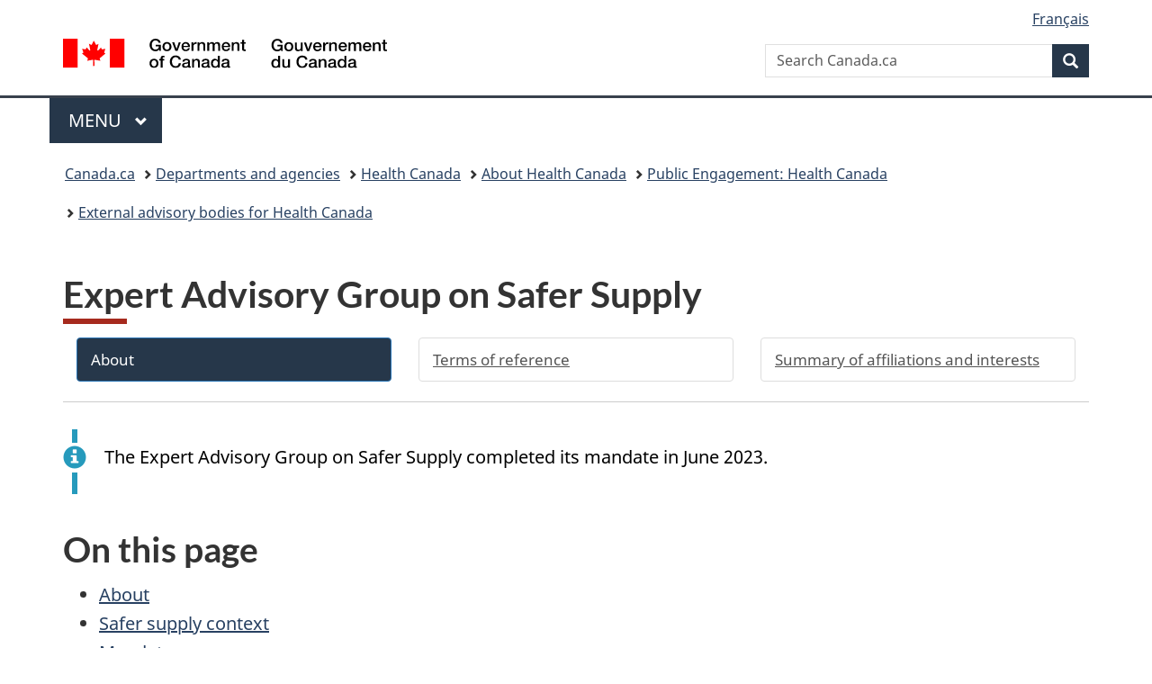

--- FILE ---
content_type: text/html;charset=utf-8
request_url: https://www.canada.ca/en/health-canada/corporate/about-health-canada/public-engagement/external-advisory-bodies/expert-advisory-group-safer-supply.html
body_size: 13173
content:
<!doctype html>


<html class="no-js" dir="ltr" lang="en" xmlns="http://www.w3.org/1999/xhtml">

<head prefix="og: http://ogp.me/ns#">
    
<meta http-equiv="X-UA-Compatible" content="IE=edge"/>
<meta charset="utf-8"/>
<title>Expert Advisory Group on Safer Supply - Canada.ca</title>
<meta content="width=device-width,initial-scale=1" name="viewport"/>


	<link rel="schema.dcterms" href="http://purl.org/dc/terms/"/>
	<link rel="canonical" href="https://www.canada.ca/en/health-canada/corporate/about-health-canada/public-engagement/external-advisory-bodies/expert-advisory-group-safer-supply.html"/>
    <link rel="alternate" hreflang="en" href="https://www.canada.ca/en/health-canada/corporate/about-health-canada/public-engagement/external-advisory-bodies/expert-advisory-group-safer-supply.html"/>
	
        <link rel="alternate" hreflang="fr" href="https://www.canada.ca/fr/sante-canada/organisation/a-propos-sante-canada/mobilisation-publique/organismes-consultatifs-externes/groupe-consultatif-experts-approvisionnement-plus-securitaire.html"/>
	
	
		<meta name="description" content="An independent advisory body created by Health Canada to support Departmental activities pertaining to safer drug supply service models in Canada. Includes member information.
"/>
	
	
		<meta name="keywords" content="drug addict, substance abuse
"/>
	
	
		<meta name="author" content="Health Canada"/>
	
	
		<meta name="dcterms.title" content="Expert Advisory Group on Safer Supply"/>
	
	
		<meta name="dcterms.description" content="An independent advisory body created by Health Canada to support Departmental activities pertaining to safer drug supply service models in Canada. Includes member information.
"/>
	
	
		<meta name="dcterms.creator" content="Health Canada"/>
	
	
	
		<meta name="dcterms.language" title="ISO639-2/T" content="eng"/>
	
	
	
		<meta name="dcterms.issued" title="W3CDTF" content="2022-08-08"/>
	
	
		<meta name="dcterms.modified" title="W3CDTF" content="2023-06-12"/>
	
	
	
		<meta name="dcterms.spatial" content="Canada"/>
	
	
		<meta name="dcterms.type" content="transparency - other"/>
	
	
	
	
	
		<meta name="dcterms.identifier" content="Health_Canada"/>
	
	
	
        



	<meta prefix="fb: https://www.facebook.com/2008/fbml" property="fb:pages" content="378967748836213, 160339344047502, 184605778338568, 237796269600506, 10860597051, 14498271095, 209857686718, 160504807323251, 111156792247197, 113429762015861, 502566449790031, 312292485564363, 1471831713076413, 22724568071, 17294463927, 1442463402719857, 247990812241506, 730097607131117, 1142481292546228, 1765602380419601, 131514060764735, 307780276294187, 427238637642566, 525934210910141, 1016214671785090, 192657607776229, 586856208161152, 1146080748799944, 408143085978521, 490290084411688, 163828286987751, 565688503775086, 460123390028, 318424514044, 632493333805962, 370233926766473, 173004244677, 1562729973959056, 362400293941960, 769857139754987, 167891083224996, 466882737009651, 126404198009505, 135409166525475, 664638680273646, 169011506491295, 217171551640146, 182842831756930, 1464645710444681, 218822426028, 218740415905, 123326971154939, 125058490980757, 1062292210514762, 1768389106741505, 310939332270090, 285960408117397, 985916134909087, 655533774808209, 1522633664630497, 686814348097821, 230798677012118, 320520588000085, 103201203106202, 273375356172196, 61263506236, 353102841161, 1061339807224729, 1090791104267764, 395867780593657, 1597876400459657, 388427768185631, 937815283021844, 207409132619743, 1952090675003143, 206529629372368, 218566908564369, 175257766291975, 118472908172897, 767088219985590, 478573952173735, 465264530180856, 317418191615817, 428040827230778, 222493134493922, 196833853688656, 194633827256676, 252002641498535, 398018420213195, 265626156847421, 202442683196210, 384350631577399, 385499078129720, 178433945604162, 398240836869162, 326182960762584, 354672164565195, 375081249171867, 333050716732105, 118996871563050, 240349086055056, 119579301504003, 185184131584797, 333647780005544, 306255172770146, 369589566399283, 117461228379000, 349774478396157, 201995959908210, 307017162692056, 145928592172074, 122656527842056">


	


    


	<script src="//assets.adobedtm.com/be5dfd287373/abb618326704/launch-3eac5e076135.min.js"></script>










<link rel="stylesheet" href="https://use.fontawesome.com/releases/v5.15.4/css/all.css" integrity="sha256-mUZM63G8m73Mcidfrv5E+Y61y7a12O5mW4ezU3bxqW4=" crossorigin="anonymous"/>
<script blocking="render" src="/etc/designs/canada/wet-boew/js/gcdsloader.min.js"></script>
<link rel="stylesheet" href="/etc/designs/canada/wet-boew/css/theme.min.css"/>
<link href="/etc/designs/canada/wet-boew/assets/favicon.ico" rel="icon" type="image/x-icon"/>
<noscript><link rel="stylesheet" href="/etc/designs/canada/wet-boew/css/noscript.min.css"/></noscript>







                              <script>!function(a){var e="https://s.go-mpulse.net/boomerang/",t="addEventListener";if("False"=="True")a.BOOMR_config=a.BOOMR_config||{},a.BOOMR_config.PageParams=a.BOOMR_config.PageParams||{},a.BOOMR_config.PageParams.pci=!0,e="https://s2.go-mpulse.net/boomerang/";if(window.BOOMR_API_key="KBFUZ-C9D7G-RB8SX-GRGEN-HGMC9",function(){function n(e){a.BOOMR_onload=e&&e.timeStamp||(new Date).getTime()}if(!a.BOOMR||!a.BOOMR.version&&!a.BOOMR.snippetExecuted){a.BOOMR=a.BOOMR||{},a.BOOMR.snippetExecuted=!0;var i,_,o,r=document.createElement("iframe");if(a[t])a[t]("load",n,!1);else if(a.attachEvent)a.attachEvent("onload",n);r.src="javascript:void(0)",r.title="",r.role="presentation",(r.frameElement||r).style.cssText="width:0;height:0;border:0;display:none;",o=document.getElementsByTagName("script")[0],o.parentNode.insertBefore(r,o);try{_=r.contentWindow.document}catch(O){i=document.domain,r.src="javascript:var d=document.open();d.domain='"+i+"';void(0);",_=r.contentWindow.document}_.open()._l=function(){var a=this.createElement("script");if(i)this.domain=i;a.id="boomr-if-as",a.src=e+"KBFUZ-C9D7G-RB8SX-GRGEN-HGMC9",BOOMR_lstart=(new Date).getTime(),this.body.appendChild(a)},_.write("<bo"+'dy onload="document._l();">'),_.close()}}(),"".length>0)if(a&&"performance"in a&&a.performance&&"function"==typeof a.performance.setResourceTimingBufferSize)a.performance.setResourceTimingBufferSize();!function(){if(BOOMR=a.BOOMR||{},BOOMR.plugins=BOOMR.plugins||{},!BOOMR.plugins.AK){var e=""=="true"?1:0,t="",n="aojuuvacc2txg2lxyslq-f-b30465955-clientnsv4-s.akamaihd.net",i="false"=="true"?2:1,_={"ak.v":"39","ak.cp":"780901","ak.ai":parseInt("231651",10),"ak.ol":"0","ak.cr":10,"ak.ipv":4,"ak.proto":"h2","ak.rid":"54b53587","ak.r":51208,"ak.a2":e,"ak.m":"dscb","ak.n":"essl","ak.bpcip":"3.147.74.0","ak.cport":42972,"ak.gh":"23.209.83.25","ak.quicv":"","ak.tlsv":"tls1.3","ak.0rtt":"","ak.0rtt.ed":"","ak.csrc":"-","ak.acc":"","ak.t":"1769456791","ak.ak":"hOBiQwZUYzCg5VSAfCLimQ==Ynolvthk0As0xbqrVDQ70Owr+8Q/OhgQ+DjvRaJNKH7HJ3og5MaDRQ/cZ8RXf8fnvUZWgGJqjMADAN5KPEyr8gBeEtHpb3/YbjQj17SrQ/HZxylqxwd1WI5OkjBfv34wEBX37DjLHH9wWNZDk6FlCmTuhKrCg/baYgtEUqxPygc4rjGT8oCDi9XHB8dRFhSaetLG724YRpMb9G+qUEbP0RtNOSvXKx7nEfrY1QKR6dr1Rp2BS1ccqCW3Fx+P2CMkSTUwfHsSgs9R8z16V8geDrv5CTr1435dThUxScLOg1FD5J4rZOsph1XwqiIMab7fCzpF+w1qUb3twXZn1f6sSpD/06YalcKaDoJR9rv1Q/aVq82czpJAcxlEpsBorjhEUzs1mM9e6DCoYlCy9sfMuq6uZ5SLwt2FsBVudnQLgxA=","ak.pv":"822","ak.dpoabenc":"","ak.tf":i};if(""!==t)_["ak.ruds"]=t;var o={i:!1,av:function(e){var t="http.initiator";if(e&&(!e[t]||"spa_hard"===e[t]))_["ak.feo"]=void 0!==a.aFeoApplied?1:0,BOOMR.addVar(_)},rv:function(){var a=["ak.bpcip","ak.cport","ak.cr","ak.csrc","ak.gh","ak.ipv","ak.m","ak.n","ak.ol","ak.proto","ak.quicv","ak.tlsv","ak.0rtt","ak.0rtt.ed","ak.r","ak.acc","ak.t","ak.tf"];BOOMR.removeVar(a)}};BOOMR.plugins.AK={akVars:_,akDNSPreFetchDomain:n,init:function(){if(!o.i){var a=BOOMR.subscribe;a("before_beacon",o.av,null,null),a("onbeacon",o.rv,null,null),o.i=!0}return this},is_complete:function(){return!0}}}}()}(window);</script></head>

<body vocab="http://schema.org/" typeof="WebPage" resource="#wb-webpage" class="">

    




    
        
        
        <div class="newpar new section">

</div>

    
        
        
        <div class="par iparys_inherited">

    
    
    
    
        
        
        <div class="global-header"><nav><ul id="wb-tphp">
	<li class="wb-slc"><a class="wb-sl" href="#wb-cont">Skip to main content</a></li>
	<li class="wb-slc"><a class="wb-sl" href="#wb-info">Skip to &#34;About government&#34;</a></li>
	
</ul></nav>

<header>
	<div id="wb-bnr" class="container">
		<div class="row">
			
			<section id="wb-lng" class="col-xs-3 col-sm-12 pull-right text-right">
    <h2 class="wb-inv">Language selection</h2>
    <div class="row">
        <div class="col-md-12">
            <ul class="list-inline mrgn-bttm-0">
                <li>
                    <a lang="fr" href="/fr/sante-canada/organisation/a-propos-sante-canada/mobilisation-publique/organismes-consultatifs-externes/groupe-consultatif-experts-approvisionnement-plus-securitaire.html">
                        
                            <span class="hidden-xs" translate="no">Fran&ccedil;ais</span>
                            <abbr title="Fran&ccedil;ais" class="visible-xs h3 mrgn-tp-sm mrgn-bttm-0 text-uppercase" translate="no">fr</abbr>
                        
                        
                    </a>
                </li>
                
                
            </ul>
        </div>
    </div>
</section>
				<div class="brand col-xs-9 col-sm-5 col-md-4" property="publisher" resource="#wb-publisher" typeof="GovernmentOrganization">
					
                    
					
						
						<a href="/en.html" property="url">
							<img src="/etc/designs/canada/wet-boew/assets/sig-blk-en.svg" alt="Government of Canada" property="logo"/>
							<span class="wb-inv"> /
								
								<span lang="fr">Gouvernement du Canada</span>
							</span>
						</a>
					
					<meta property="name" content="Government of Canada"/>
					<meta property="areaServed" typeof="Country" content="Canada"/>
					<link property="logo" href="/etc/designs/canada/wet-boew/assets/wmms-blk.svg"/>
				</div>
				<section id="wb-srch" class="col-lg-offset-4 col-md-offset-4 col-sm-offset-2 col-xs-12 col-sm-5 col-md-4">
					<h2>Search</h2>
					
<form action="/en/sr/srb.html" method="get" name="cse-search-box" role="search">
	<div class="form-group wb-srch-qry">
		
		    <label for="wb-srch-q" class="wb-inv">Search Canada.ca</label>
			<input id="wb-srch-q" list="wb-srch-q-ac" class="wb-srch-q form-control" name="q" type="search" value="" size="34" maxlength="170" placeholder="Search Canada.ca"/>
		    
		

		<datalist id="wb-srch-q-ac">
		</datalist>
	</div>
	<div class="form-group submit">
	<button type="submit" id="wb-srch-sub" class="btn btn-primary btn-small" name="wb-srch-sub"><span class="glyphicon-search glyphicon"></span><span class="wb-inv">Search</span></button>
	</div>
</form>

				</section>
		</div>
	</div>
	<hr/>
	
	<div class="container"><div class="row">
		
        <div class="col-md-8">
        <nav class="gcweb-menu" typeof="SiteNavigationElement">
		<h2 class="wb-inv">Menu</h2>
		<button type="button" aria-haspopup="true" aria-expanded="false"><span class="wb-inv">Main </span>Menu <span class="expicon glyphicon glyphicon-chevron-down"></span></button>
<ul role="menu" aria-orientation="vertical" data-ajax-replace="/content/dam/canada/sitemenu/sitemenu-v2-en.html">
	<li role="presentation"><a role="menuitem" tabindex="-1" href="https://www.canada.ca/en/services/jobs.html">Jobs and the workplace</a></li>
	<li role="presentation"><a role="menuitem" tabindex="-1" href="https://www.canada.ca/en/services/immigration-citizenship.html">Immigration and citizenship</a></li>
	<li role="presentation"><a role="menuitem" tabindex="-1" href="https://travel.gc.ca/">Travel and tourism</a></li>
	<li role="presentation"><a role="menuitem" tabindex="-1" href="https://www.canada.ca/en/services/business.html">Business and industry</a></li>
	<li role="presentation"><a role="menuitem" tabindex="-1" href="https://www.canada.ca/en/services/benefits.html">Benefits</a></li>
	<li role="presentation"><a role="menuitem" tabindex="-1" href="https://www.canada.ca/en/services/health.html">Health</a></li>
	<li role="presentation"><a role="menuitem" tabindex="-1" href="https://www.canada.ca/en/services/taxes.html">Taxes</a></li>
	<li role="presentation"><a role="menuitem" tabindex="-1" href="https://www.canada.ca/en/services/environment.html">Environment and natural resources</a></li>
	<li role="presentation"><a role="menuitem" tabindex="-1" href="https://www.canada.ca/en/services/defence.html">National security and defence</a></li>
	<li role="presentation"><a role="menuitem" tabindex="-1" href="https://www.canada.ca/en/services/culture.html">Culture, history and sport</a></li>
	<li role="presentation"><a role="menuitem" tabindex="-1" href="https://www.canada.ca/en/services/policing.html">Policing, justice and emergencies</a></li>
	<li role="presentation"><a role="menuitem" tabindex="-1" href="https://www.canada.ca/en/services/transport.html">Transport and infrastructure</a></li>
	<li role="presentation"><a role="menuitem" tabindex="-1" href="https://www.international.gc.ca/world-monde/index.aspx?lang=eng">Canada and the world</a></li>
	<li role="presentation"><a role="menuitem" tabindex="-1" href="https://www.canada.ca/en/services/finance.html">Money and finances</a></li>
	<li role="presentation"><a role="menuitem" tabindex="-1" href="https://www.canada.ca/en/services/science.html">Science and innovation</a></li>
	<li role="presentation"><a role="menuitem" tabindex="-1" href="https://www.canada.ca/en/services/life-events.html">Manage life events</a></li>
</ul>

		
        </nav>   
        </div>
		
		
		
    </div></div>
	
		<nav id="wb-bc" property="breadcrumb"><h2 class="wb-inv">You are here:</h2><div class="container"><ol class="breadcrumb">
<li><a href='/en.html'>Canada.ca</a></li>
<li><a href='/en/government/dept.html'>Departments and agencies</a></li>
<li><a href='/en/health-canada.html'>Health Canada</a></li>
<li><a href='/en/health-canada/corporate/about-health-canada.html'>About Health Canada</a></li>
<li><a href='/en/health-canada/corporate/about-health-canada/public-engagement.html'>Public Engagement: Health Canada</a></li>
<li><a href='/en/health-canada/corporate/about-health-canada/public-engagement/external-advisory-bodies.html'>External advisory bodies for Health Canada</a></li>
</ol></div></nav>


	

  
</header>
</div>

    

</div>

    




	



    
    

    
    
        <main property="mainContentOfPage" resource="#wb-main" typeof="WebPageElement" class="container">
            
            <div class="mwstitle section">

    <h1 property="name" id="wb-cont" dir="ltr">
Expert Advisory Group on Safer Supply</h1>
	</div>
<div class="mwsgeneric-base-html parbase section">



    <div class="gc-stp-stp">
<div class="row">
<ul class="toc lst-spcd col-md-12">
<li class="col-md-4 col-sm-6"><a class="list-group-item cust-active active">About</a></li>
<li class="col-md-4 col-sm-6"><a class="list-group-item" href="/en/health-canada/corporate/about-health-canada/public-engagement/external-advisory-bodies/expert-advisory-group-safer-supply/terms-reference.html">Terms of reference</a></li>
<li class="col-md-4 col-sm-6"><a class="list-group-item" href="/en/health-canada/corporate/about-health-canada/public-engagement/external-advisory-bodies/expert-advisory-group-safer-supply/summary-affiliations-interests.html">Summary of affiliations and interests </a></li>
</ul>
</div>
</div>


</div>
<div class="mwsgeneric-base-html parbase section">



       
<div class="alert alert-info">
  <p>The Expert Advisory Group on Safer Supply completed its  mandate in June 2023.</p>
  </div>
   
 

<h2>On this page</h2>
<ul>
  <li><a href="#a1">About</a></li>
  <li><a href="#a2">Safer supply context</a></li>
  <li><a href="#a3">Mandate</a></li>
  <li><a href="#a4">Members</a></li>
  <li><a href="#a5">Contact us</a></li>
  <li><a href="#a6">Related links</a></li>
</ul>
<h2 id="a1">About</h2>
<p>The Expert Advisory Group on Safer Supply provides advice to Health Canada's Controlled Substances and Cannabis Branch about safer supply services in Canada. It is an independent advisory body, created by Health Canada to support Departmental activities pertaining to safer supply service models in Canada.</p>
<h2 id="a2">Safer supply context</h2>
<p>The overdose crisis continues to have devastating impacts on individuals, communities and families. The COVID-19 pandemic has worsened long-standing challenges regarding substance use and the overdose crisis, with <a href="https://health-infobase.canada.ca/substance-related-harms/opioids-stimulants/">most jurisdictions reporting  record high rates of overdose deaths and harms</a>. In addition, people who use drugs are also facing additional barriers and risks related to the toxicity of the illegal drug supply and reduced access to health and social services.</p>
<p>Safer supply services provide prescribed pharmaceutical-grade alternatives to the toxic illegal drug supply as a way to help prevent overdoses and to connect people to other health and social services.</p>
<h2 id="a3">Mandate</h2>
<p>The Expert Advisory Group began in 2020. Its mandate is to provide Health Canada with independent, expert advice on:</p>
<ul>
  <li>evidence from safer supply pilot projects, which includes addressing barriers and identifying best practices or gaps in services</li>
  <li>knowledge transfer strategies with respect to safer supply</li>
  <li>emerging safer supply issues, including options for lower-barrier models</li>
</ul>
<h2 id="a4">Members</h2>
<p>Health Canada selected the Expert Advisory Group's members to provide a broad range of knowledge, experience, expertise, and perspectives.</p>
<div id="members">
  <div class="btn-group mrgn-tp-md mrgn-bttm-md">
    <button type="button" class="btn btn-default wb-toggle" data-toggle="{&quot;selector&quot;: &quot;details&quot;, &quot;parent&quot;: &quot;#members&quot;, &quot;print&quot;: &quot;on&quot;, &quot;type&quot;: &quot;on&quot;}">Expand All</button>
    <button type="button" class="btn btn-default wb-toggle" data-toggle="{&quot;selector&quot;: &quot;details&quot;, &quot;parent&quot;: &quot;#members&quot;, &quot;type&quot;: &quot;off&quot;}">Collapse All</button>
</div>
<details>
<summary>
<h3>Elaine Hyshka (Co-Chair)</h3>
</summary>
<p>Dr. Elaine Hyshka is Assistant Professor in the University of Alberta's School of Public Health, and Scientific Director of the Inner City Health and Wellness Program at the Royal Alexandra Hospital in Edmonton. Her program of applied health services and policy research is focused on advancing a public health approach to substance use in Canada. She works closely with service providers, health authorities, people with lived experience of substance use, and all levels of government to identify, evaluate, and scale effectives strategies for improving health outcomes and advancing health equity.</p>
<p>Prior to her faculty appointment in 2016, Dr. Hyshka completed a PhD in public health sciences focused on improving substance use service system planning and reducing unmet care needs for structurally vulnerable populations. Between May 2017 and November 2019, Dr. Hyshka served as Co-Chair of the Alberta provincial Minister of Health's Opioid Emergency Response Commission. Her commitment to improving population health has been recognized by multiple prestigious awards.</p>
</details>
<details>
<summary>
<h3>Jordan Westfall (Co-Chair)</h3>
</summary>
<p>Jordan coined the term safe supply and coauthored Safe Supply: a Concept Document, the formative paper on safe supply. He cofounded the Canadian Association for Safe Supply (CASS), Canada's first national non-profit focused on ensuring access to legal and regulated drugs for people at risk of overdose. He has represented Canada internationally at the United Nations Commission on Narcotic Drugs. He holds a Masters degree in Public Policy from Simon Fraser University. His lived experience as a person who uses drugs informs his work and career.</p>
</details>
<details>
<summary>
<h3>Rob Boyd</h3>
</summary>
<p>Rob Boyd has been working in the field of mental health, substance use disorder and homelessness in Ottawa for more than 30 years. He started at the Salvation Army Youth shelter in 1990, then moved on to the YMCA/YWCA to manage their housing programs before becoming the Oasis Program Director at the Sandy Hill Community Health Centre in 2004 and is currently serving as the Chief Executive Officer of Ottawa Inner City Health.</p>
</details>
<details>
<summary>
<h3>Angela Carol</h3>
</summary>
<p>Dr. Angela Carol is a skilled Family Physician with an interest in treating chronic illnesses, including chronic pain, mental illness and addiction. In her clinical practice, she supports best practices that decrease the impact of the opioid crisis including harm reduction strategies such as opioid replacement therapy, the distribution of naloxone, safe needle exchange, supervising a safe injection site/consumption treatment service, and safe and effective opioid prescribing.</p>
<p>Her clinical work allows her to focus some of her work with the College of Physicians and Surgeons of Ontario (CPSO), on ensuring best practices in the management of chronic pain, addiction treatment and safe and effective opioid prescribing across Canada. Much of her work as a medical regulator focused on knowledge translation and exchange with respect to decreasing overdoses and deaths due to opioid use and diversion.</p>
<p>Dr. Carol has worked with key stakeholders (patients/public, clinicians, law enforcement, researchers, academics, scientists, medical regulatory authorities, US Federation of State Medical Boards, pharmacist, dentists, educators, government, First Nations, industry, media, public health, and coroners) to create policies, guidelines, and local, provincial, and national strategies to address the opioid crisis directly.</p>
</details>
<details>
<summary>
<h3>Sara Davidson</h3>
</summary>
<p>Dr. Sara Davidson is Medical Director of River Stone Recovery Centre, a family physician at Fredericton Downtown Community Health Centre (FDCHC), and a faculty member at Dalhousie Medicine NB (DMNB) and Memorial University. She graduated from DMNB in 2015, and completed a Family Medicine residency in Hamilton, Ontario in 2017. Her experience working with that city's vulnerable and unhoused populations prepared her for her position at FDCHC, which serves the downtown Fredericton population, including those without housing. Two years after beginning an innovative addiction medicine practice at FDCHC, Dr. Davidson led a team to successfully secure funding from Health Canada's Substance Use and Addictions Program (SUAP) to create an addiction medicine centre for opiate and stimulant use disorders and run a five-year pilot project developing best practices for injectable opiate agonist therapy (iOAT). She is also a tireless advocate for solutions to the housing crisis in Fredericton.</p>
</details>
<details>
<summary>
<h3>Brian Emerson</h3>
</summary>
<p>Dr. Brian Emerson was appointed Deputy Provincial Health Officer in 2018. Prior to joining government in 2003 as public health medical consultant, Brian had been a medical health officer in several regions in BC since 1987.</p>
<p>One of Brian's major projects was to coordinate the development implementation of a new Public Health Act and regulations for BC, and he continues to be very involved in public health legislation development and implementation.</p>
<p>Brian is involved at the provincial and national levels in the response to the toxic unregulated drugs death epidemic. Brian edited the development of several papers detailing public health perspectives on regulating alcohol, tobacco, and illegal psychoactive substances and was part of the expert working group advising the Global Commission on Drug Policy on their recent paper "Regulation: The Responsible Control of Drugs".</p>
<p>Brian received the George Elliot award for lifetime contributions to public health in British Columbia in 2018.</p>
</details>
<details>
<summary>
<h3>Tara Gomes</h3>
</summary>
<p>Tara Gomes is an epidemiologist and Principal Investigator of the Ontario Drug Policy Research Network (ODPRN), a provincial network of researchers with expertise in pharmaceutical utilization, outcomes and policy who rapidly conduct research for drug decision-makers in Ontario and across Canada. She holds a Canada Research Chair in Drug Policy Research and Evaluation, is a Scientist in the Li Ka Shing Knowledge Institute of St. Michael's Hospital and Institute for Clinical Evaluative Sciences (ICES) and is an assistant professor at the University of Toronto. Her research is focused on pharmacoepidemiology, drug safety and drug policy research leveraging large, administrative databases, and she has published over 200 peer-reviewed articles and over 100 policy reports in this area. Dr. Gomes also works closely with government regulators at the provincial and national level to develop evidence to inform policies related to opioid use disorder and opioid-related harm through the Ontario Opioid Drug Observatory.</p>
</details>
<details>
<summary>
<h3>Catherine Hacksel</h3>
</summary>
<p>Catherine Hacksel is a health care administrator with Ottawa Inner City Health, serving primarily people who are homeless. As a person with lived and living experience using illegal drugs, Catherine embraces an intersectional anti-oppressive approach to activism, research, and community development. Catherine's volunteer experience includes coordinating and developing programming for the Drug Users Advocacy League and public relations with the Campaign for Safer Consumption Sites in Ottawa. Catherine was also a core organizer with opening and operating an unsanctioned overdose prevention site in her home neighbourhood of Lowertown, while serving on the elected board for the Lowertown Community Association – later nominated to the executive board of the Federation of Citizens Associations of Ottawa.</p>
</details>
<details>
<summary>
<h3>Carol Hopkins</h3>
</summary>
<p>Carol Hopkins is the Executive Director of the Thunderbird Partnership Foundation (a division of the National Native Addictions Partnership Foundation) and is of the Lenape Nation at Moraviantown, ON. Carol was appointed an Officer of the Order of Canada in 2018. In 2019, she was recognized with an honorary Doctor of Laws degree from Western University.</p>
<p>Carol has spent more than 20 years in the field of First Nations addictions and mental health. She has co-chaired national initiatives known for best practice in policy review and development, resulting in the: First Nations Mental Wellness Continuum Framework, the Honouring Our Strengths: A Renewed Framework to Address Substance Use Issues Among First Nations in Canada, the Indigenous Wellness Framework, and the Native Wellness Assessment.</p>
<p>Carol holds both a Master of Social Work degree from the University of Toronto and a degree in sacred Indigenous Knowledge (equivalent to a Ph.D. in western-based education systems).</p>
</details>
<details>
<summary>
<h3>Cheyenne Johnson</h3>
</summary>
<p>Cheyenne Johnson, MPH, RN, CCRP, is the Executive Director with the BC Centre on Substance Use (BCCSU). In her previous roles as Director of Clinical Activities and Development, and Director of the Addiction Nursing Fellowship, Cheyenne oversaw the development of provincial clinical care guidance documents and dissemination, including evidence-based clinical guidelines, practice support tools and policy briefs. She is also actively involved in the BCCSU's interdisciplinary program of research related to substance use, bringing to bear her substantial experience in clinical trial operations (she is also a Certified Clinical Research Professional with experience in more than 20 addiction medicine, HIV/AIDS, dermatology, and ophthalmology clinical trials) as well as her background in health professions education, coordination and integration of care, and knowledge translation.</p>
<p>Cheyenne was born in Salmon Arm, BC, and is of mixed-Settler and Indigenous ancestry and is a member of the Tootinaowaziibeeng Treaty Reserve (Valley River) in Manitoba. Cheyenne completed her Bachelor of Nursing Science at Queen's University and her Masters of Public Health at Simon Fraser University. She joined the BC Centre for Excellence in HIV/AIDS in 2013 as a Clinical Research Nurse, where she went on to be the Inaugural Nursing Fellow of Canada's only addiction nursing training program, the St. Paul's Goldcorp Addiction Nursing Fellowship</p>
</details>
<details>
<summary>
<h3>Mae Katt</h3>
</summary>
<p>Mae is a member of Temagami First Nation and is a Primary Health Care Nurse Practitioner. Her diverse nursing career includes mental health and substance use, adolescent health, maternal/child health, and community health. She has a strong health policy and research background in community development, youth suicide, early psychosis, cancer care, health human resources and acquired brain injury.</p>
<p>She is a member of the Nishnawbe Aski Nation (NAN) COVID-19 Task Team advising leadership on pandemic planning and responses. Mae has spent 4 years on the NAN Health Transformation Advisory Council that focuses on improving health care for northern Ojibway, Cree and Oji-Cree members in 49 remote and rural First Nations. She has been providing primary health care at the Dennis Franklin Cromarty High School for 19 years.</p>
<p>Mae holds an Honours Bachelor of Science degree in Nursing, Master of Education (Curriculum Specialty) and an Honorary Doctorate of Laws degree from Trent University.</p>
</details>
<details>
<summary>
<h3>Frankie Lambert</h3>
</summary>
<p>Currently living in Tiohtià:ke (Montreal, Quebec), Frankie Lambert (he/they) is a 25-year-old Haitian transnational adoptee. He is currently working as the Chemsex Support and Outreach Coordinator for ACCM (Aids Community Care Montreal), Quebec's only HIV and sexual health community organization that provides education for prevention, treatment information, and support services to anglophone and allophone communities. The voices of ACCM's members are central to ACCM's guidance and they work in collaboration with their many communities to build a compassionate and caring response to HIV and hepatitis C. Frankie also contributed to the editorial board of the UPHNS (Urgent Public Health Need Sites) blog, a pan-Canadian project that promotes the exchange of knowledge, resources and information on harm reduction and overdose prevention within UPHNS and emergency shelters set up in response to the COVID-19 crisis. Lastly, Frankie is also part of the Defund the SVPM Coalition, and the activist group Black Lives Matter. As a drug user, Frankie lives by the philosophy of harm reduction and transformative justice.</p>
</details>
<details>
<summary>
<h3>Carole Morissette</h3>
</summary>
<p>Dr. Carole Morissette, MD, FRCPC, is a medical advisor with the <span lang="fr">Direction régionale de santé publique du Centre intégré universitaire de santé et de services sociaux du Centre-Sud-de-l'Île-de-Montréal</span>.</p>
</details>
<details>
<summary>
<h3>Shanell Twan</h3>
</summary>
<p>Shanell Twan is currently the Core Team Supervisor at Streetworks - Edmonton's Harm reduction program. She is the current President of AAWEAR (Alberta Alliance Who Educate Advocate Responsibly). AAWEAR is a provincial network of people in Alberta with a history of substance use who meet to build the capacity of people who use substances so that their voices can be heard, and their health can be improved upon. Shanell is also the community liaison for the Royal Alexandra Hospital's Addiction Recovery Community Health program, where she leads the Community Advisory Group, composed of members with lived experience and established to provide input and feedback on inner city health care issues.</p>
<p>Shanell Twan is a Board member for the province of Alberta for CAPUD (the Canadian Association of People Using Drugs). Shanell is an Indigenous woman whose Indigenous ancestry stems from the interior of British Columbia known as the Caribou Region.</p>
</details>
</div>
<p>Former members:</p>
<ul>
<li>Mark Barnes</li>
<li>Cindy Macisaac</li>
<li>Karen Mazurek</li>
<li>Wendy Muckle</li>
<li>Jaris Swidrovich</li>
</ul>
<h2 id="a5">Contact us</h2>
<p>Expert Advisory Group Secretariat Team (Health Canada)<br><a href="mailto:cdss-scdas@hc-sc.gc.ca">cdss-scdas@hc-sc.gc.ca</a> </p>
<p>Health Canada Media Relations Team<br><a href="mailto:media@hc-sc.gc.ca">media@hc-sc.gc.ca</a></p>
<h2 id="a6">Related links</h2>
<ul>
  <li><a href="/en/health-canada/services/opioids/responding-canada-opioid-crisis/safer-supply.html">Safer supply</a></li>
  <li><a href="/en/health-canada/services/substance-use/get-help-with-substance-use.html">Get help with  substance use</a></li>
  <li><a href="/en/health-canada/services/opioids/federal-actions/overview.html">Federal actions on opioids to date</a></li>
  <li><a href="/en/health-canada/services/opioids.html">Opioids</a></li>
  <li><a href="/en/health-canada/services/substance-use/canadian-drugs-substances-strategy/funding/substance-use-addictions-program.html">Health Canada's Substance Use and Addictions Program (SUAP)</a></li>
</ul>



</div>


            <section class="pagedetails">
    <h2 class="wb-inv">Page details</h2>

    

    
    
<gcds-date-modified>
	2023-06-12
</gcds-date-modified>


</section>
        </main>
    



    




    
        
        
        <div class="newpar new section">

</div>

    
        
        
        <div class="par iparys_inherited">

    
    
    
    

</div>

    




    




    
        
        
        <div class="newpar new section">

</div>

    
        
        
        <div class="par iparys_inherited">

    
    
    
    
        
        
        <div class="global-footer">
    <footer id="wb-info">
	    <h2 class="wb-inv">About this site</h2>
    	<div class="gc-contextual"><div class="container">
    <nav>
        <h3>Health Canada</h3>
        <ul class="list-col-xs-1 list-col-sm-2 list-col-md-3">
            <li><a href="/en/health-canada/corporate/contact-us.html">Contact us</a></li>
        </ul>
    </nav>
</div></div>	
        <div class="gc-main-footer">
			<div class="container">
	<nav>
	<h3>Government of Canada</h3>
	<ul class="list-col-xs-1 list-col-sm-2 list-col-md-3">
		<li><a href="/en/contact.html">All contacts</a></li>
		<li><a href="/en/government/dept.html">Departments and agencies</a></li>
		<li><a href="/en/government/system.html">About government</a></li>
	</ul>
	<h4><span class="wb-inv">Themes and topics</span></h4>
	<ul class="list-unstyled colcount-sm-2 colcount-md-3">			
		<li><a href="/en/services/jobs.html">Jobs</a></li>
		<li><a href="/en/services/immigration-citizenship.html">Immigration and citizenship</a></li>
		<li><a href="https://travel.gc.ca/">Travel and tourism</a></li>
		<li><a href="/en/services/business.html">Business</a></li>
		<li><a href="/en/services/benefits.html">Benefits</a></li>
		<li><a href="/en/services/health.html">Health</a></li>
		<li><a href="/en/services/taxes.html">Taxes</a></li>
		<li><a href="/en/services/environment.html">Environment and natural resources</a></li>
		<li><a href="/en/services/defence.html">National security and defence</a></li>
		<li><a href="/en/services/culture.html">Culture, history and sport</a></li>
		<li><a href="/en/services/policing.html">Policing, justice and emergencies</a></li>
		<li><a href="/en/services/transport.html">Transport and infrastructure</a></li>
		<li><a href="https://www.international.gc.ca/world-monde/index.aspx?lang=eng">Canada and the world</a></li>
		<li><a href="/en/services/finance.html">Money and finances</a></li>
		<li><a href="/en/services/science.html">Science and innovation</a></li>
		<li><a href="/en/services/indigenous-peoples.html">Indigenous Peoples</a></li>
		<li><a href="/en/services/veterans-military.html">Veterans and military</a></li>
		<li><a href="/en/services/youth.html">Youth</a></li>
		<li><a href="/en/services/life-events.html">Manage life events</a></li>		
	</ul>
	</nav>
</div>
	
        </div>
        <div class="gc-sub-footer">
            <div class="container d-flex align-items-center">
            <nav>
                <h3 class="wb-inv">Government of Canada Corporate</h3>
                <ul>
                
                    		<li><a href="https://www.canada.ca/en/social.html">Social media</a></li>
		<li><a href="https://www.canada.ca/en/mobile.html">Mobile applications</a></li>
		<li><a href="https://www.canada.ca/en/government/about-canada-ca.html">About Canada.ca</a></li>
                
                <li><a href="/en/transparency/terms.html">Terms and conditions</a></li>
                <li><a href="/en/transparency/privacy.html">Privacy</a></li>
                </ul>
            </nav>
                <div class="wtrmrk align-self-end">
                    <img src="/etc/designs/canada/wet-boew/assets/wmms-blk.svg" alt="Symbol of the Government of Canada"/>
                </div>
            </div>
        </div>
    </footer>

</div>

    

</div>

    




    







    <script type="text/javascript">_satellite.pageBottom();</script>






<script src="//ajax.googleapis.com/ajax/libs/jquery/2.2.4/jquery.min.js" integrity="sha256-BbhdlvQf/xTY9gja0Dq3HiwQF8LaCRTXxZKRutelT44=" crossorigin="anonymous"></script>
<script src="/etc/designs/canada/wet-boew/js/ep-pp.min.js"></script>
<script src="/etc/designs/canada/wet-boew/js/wet-boew.min.js"></script>
<script src="/etc/designs/canada/wet-boew/js/theme.min.js"></script>




</body>
</html>
